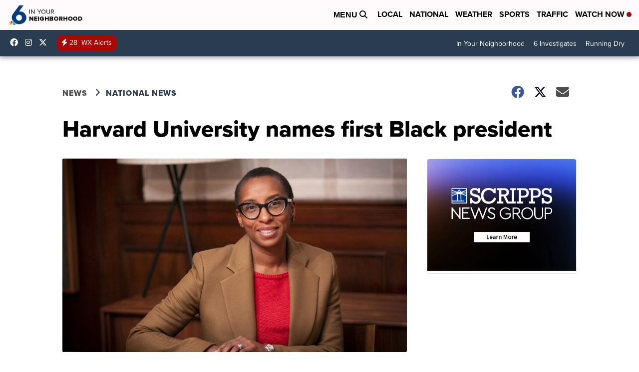

--- FILE ---
content_type: application/javascript; charset=utf-8
request_url: https://fundingchoicesmessages.google.com/f/AGSKWxU4VV1yR_BJ5ud-0-Zq9dAHPFswdYFb8LcpUfYv-qAIPJixRqM1kVfAZCSh36v57_jPnEX-sNmxZk7JJ3qHQBx3QJp_gaROEzwk6Cmpa-t4BbFxknNbENJlk1JefShsFZ5q8M6DXFHF3gpNj3wGCiUUNlBXFCyR7tsNJo7H0kXj3a2-ns7s8fk7AQXK/_/ebayad./SpotlightAd-_adtext_/advs.ads..intad.
body_size: -1293
content:
window['b997a88d-6fc1-4534-aac6-dcc228894916'] = true;